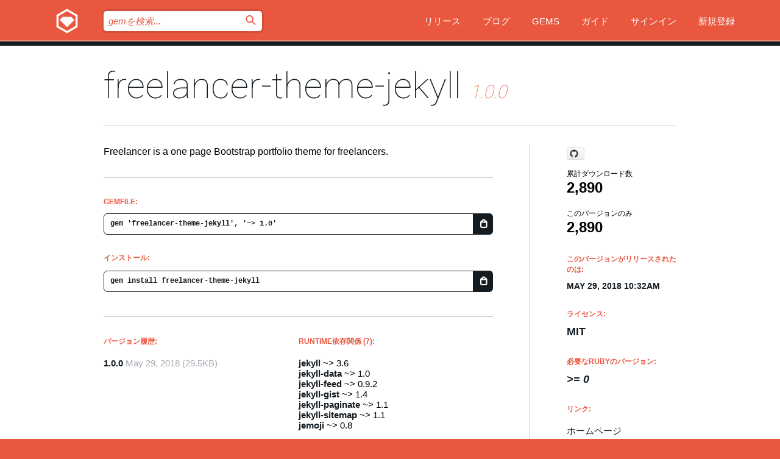

--- FILE ---
content_type: text/html; charset=utf-8
request_url: https://bundler.rubygems.org/gems/freelancer-theme-jekyll?locale=ja
body_size: 5611
content:
<!DOCTYPE html>
<html lang="ja">
  <head>
    <title>freelancer-theme-jekyll | RubyGems.org | コミュニティのgemホスティングサービス</title>
    <meta charset="UTF-8">
    <meta content="width=device-width, initial-scale=1, maximum-scale=1, user-scalable=0" name="viewport">
    <meta name="google-site-verification" content="AuesbWQ9MCDMmC1lbDlw25RJzyqWOcDYpuaCjgPxEZY" />
    <link rel="apple-touch-icon" href="/apple-touch-icons/apple-touch-icon.png" />
      <link rel="apple-touch-icon" sizes="57x57" href="/apple-touch-icons/apple-touch-icon-57x57.png" />
      <link rel="apple-touch-icon" sizes="72x72" href="/apple-touch-icons/apple-touch-icon-72x72.png" />
      <link rel="apple-touch-icon" sizes="76x76" href="/apple-touch-icons/apple-touch-icon-76x76.png" />
      <link rel="apple-touch-icon" sizes="114x114" href="/apple-touch-icons/apple-touch-icon-114x114.png" />
      <link rel="apple-touch-icon" sizes="120x120" href="/apple-touch-icons/apple-touch-icon-120x120.png" />
      <link rel="apple-touch-icon" sizes="144x144" href="/apple-touch-icons/apple-touch-icon-144x144.png" />
      <link rel="apple-touch-icon" sizes="152x152" href="/apple-touch-icons/apple-touch-icon-152x152.png" />
      <link rel="apple-touch-icon" sizes="180x180" href="/apple-touch-icons/apple-touch-icon-180x180.png" />
    <link rel="mask-icon" href="/rubygems_logo.svg" color="#e9573f">
    <link rel="fluid-icon" href="/fluid-icon.png"/>
    <link rel="search" type="application/opensearchdescription+xml" title="RubyGems.org" href="/opensearch.xml">
    <link rel="shortcut icon" href="/favicon.ico" type="image/x-icon">
    <link rel="stylesheet" href="/assets/application-fda27980.css" />
    <link href="https://fonts.gstatic.com" rel="preconnect" crossorigin>
    <link href='https://fonts.googleapis.com/css?family=Roboto:100&amp;subset=greek,latin,cyrillic,latin-ext' rel='stylesheet' type='text/css'>
    
<link rel="alternate" type="application/atom+xml" href="https://feeds.feedburner.com/gemcutter-latest" title="RubyGems.org | 最新のgemの一覧">

    <meta name="csrf-param" content="authenticity_token" />
<meta name="csrf-token" content="e_W2NvuA32VexqbqyM0cL-DDO7ghe37nkMFjfrkJxc21EfvmtuSdt34rBD5dZzhUcituviEaS1j5BtUeaaRYiQ" />
      <link rel="alternate" type="application/atom+xml" title="freelancer-theme-jekyll Version Feed" href="/gems/freelancer-theme-jekyll/versions.atom" />
    <!-- canonical url -->
    <link rel="canonical" href="https://bundler.rubygems.org/gems/freelancer-theme-jekyll/versions/1.0.0" />
    <!-- alternative language versions url -->
      <link rel="alternate" hreflang="en" href="https://bundler.rubygems.org/gems/freelancer-theme-jekyll/versions/1.0.0?locale=en" />
      <link rel="alternate" hreflang="nl" href="https://bundler.rubygems.org/gems/freelancer-theme-jekyll/versions/1.0.0?locale=nl" />
      <link rel="alternate" hreflang="zh-CN" href="https://bundler.rubygems.org/gems/freelancer-theme-jekyll/versions/1.0.0?locale=zh-CN" />
      <link rel="alternate" hreflang="zh-TW" href="https://bundler.rubygems.org/gems/freelancer-theme-jekyll/versions/1.0.0?locale=zh-TW" />
      <link rel="alternate" hreflang="pt-BR" href="https://bundler.rubygems.org/gems/freelancer-theme-jekyll/versions/1.0.0?locale=pt-BR" />
      <link rel="alternate" hreflang="fr" href="https://bundler.rubygems.org/gems/freelancer-theme-jekyll/versions/1.0.0?locale=fr" />
      <link rel="alternate" hreflang="es" href="https://bundler.rubygems.org/gems/freelancer-theme-jekyll/versions/1.0.0?locale=es" />
      <link rel="alternate" hreflang="de" href="https://bundler.rubygems.org/gems/freelancer-theme-jekyll/versions/1.0.0?locale=de" />
      <link rel="alternate" hreflang="ja" href="https://bundler.rubygems.org/gems/freelancer-theme-jekyll/versions/1.0.0?locale=ja" />
    <!-- unmatched alternative language fallback -->
    <link rel="alternate" hreflang="x-default" href="https://bundler.rubygems.org/gems/freelancer-theme-jekyll/versions/1.0.0" />

    <script type="importmap" data-turbo-track="reload">{
  "imports": {
    "jquery": "/assets/jquery-15a62848.js",
    "@rails/ujs": "/assets/@rails--ujs-2089e246.js",
    "application": "/assets/application-ae34b86d.js",
    "@hotwired/turbo-rails": "/assets/turbo.min-ad2c7b86.js",
    "@hotwired/stimulus": "/assets/@hotwired--stimulus-132cbc23.js",
    "@hotwired/stimulus-loading": "/assets/stimulus-loading-1fc53fe7.js",
    "@stimulus-components/clipboard": "/assets/@stimulus-components--clipboard-d9c44ea9.js",
    "@stimulus-components/dialog": "/assets/@stimulus-components--dialog-74866932.js",
    "@stimulus-components/reveal": "/assets/@stimulus-components--reveal-77f6cb39.js",
    "@stimulus-components/checkbox-select-all": "/assets/@stimulus-components--checkbox-select-all-e7db6a97.js",
    "github-buttons": "/assets/github-buttons-3337d207.js",
    "webauthn-json": "/assets/webauthn-json-74adc0e8.js",
    "avo.custom": "/assets/avo.custom-4b185d31.js",
    "stimulus-rails-nested-form": "/assets/stimulus-rails-nested-form-3f712873.js",
    "local-time": "/assets/local-time-a331fc59.js",
    "src/oidc_api_key_role_form": "/assets/src/oidc_api_key_role_form-223a59d4.js",
    "src/pages": "/assets/src/pages-64095f36.js",
    "src/transitive_dependencies": "/assets/src/transitive_dependencies-9280dc42.js",
    "src/webauthn": "/assets/src/webauthn-a8b5ca04.js",
    "controllers/application": "/assets/controllers/application-e33ffaa8.js",
    "controllers/autocomplete_controller": "/assets/controllers/autocomplete_controller-e9f78a76.js",
    "controllers/counter_controller": "/assets/controllers/counter_controller-b739ef1d.js",
    "controllers/dialog_controller": "/assets/controllers/dialog_controller-c788489b.js",
    "controllers/dropdown_controller": "/assets/controllers/dropdown_controller-baaf189b.js",
    "controllers/dump_controller": "/assets/controllers/dump_controller-5d671745.js",
    "controllers/exclusive_checkbox_controller": "/assets/controllers/exclusive_checkbox_controller-c624394a.js",
    "controllers/gem_scope_controller": "/assets/controllers/gem_scope_controller-9c330c45.js",
    "controllers": "/assets/controllers/index-236ab973.js",
    "controllers/nav_controller": "/assets/controllers/nav_controller-8f4ea870.js",
    "controllers/onboarding_name_controller": "/assets/controllers/onboarding_name_controller-a65c65ec.js",
    "controllers/radio_reveal_controller": "/assets/controllers/radio_reveal_controller-41774e15.js",
    "controllers/recovery_controller": "/assets/controllers/recovery_controller-b051251b.js",
    "controllers/reveal_controller": "/assets/controllers/reveal_controller-a90af4d9.js",
    "controllers/reveal_search_controller": "/assets/controllers/reveal_search_controller-8dc44279.js",
    "controllers/scroll_controller": "/assets/controllers/scroll_controller-07f12b0d.js",
    "controllers/search_controller": "/assets/controllers/search_controller-79d09057.js",
    "controllers/stats_controller": "/assets/controllers/stats_controller-5bae7b7f.js"
  }
}</script>
<link rel="modulepreload" href="/assets/jquery-15a62848.js" nonce="f547a5178715e349e5f997c8704b3e8c">
<link rel="modulepreload" href="/assets/@rails--ujs-2089e246.js" nonce="f547a5178715e349e5f997c8704b3e8c">
<link rel="modulepreload" href="/assets/application-ae34b86d.js" nonce="f547a5178715e349e5f997c8704b3e8c">
<link rel="modulepreload" href="/assets/turbo.min-ad2c7b86.js" nonce="f547a5178715e349e5f997c8704b3e8c">
<link rel="modulepreload" href="/assets/@hotwired--stimulus-132cbc23.js" nonce="f547a5178715e349e5f997c8704b3e8c">
<link rel="modulepreload" href="/assets/stimulus-loading-1fc53fe7.js" nonce="f547a5178715e349e5f997c8704b3e8c">
<link rel="modulepreload" href="/assets/@stimulus-components--clipboard-d9c44ea9.js" nonce="f547a5178715e349e5f997c8704b3e8c">
<link rel="modulepreload" href="/assets/@stimulus-components--dialog-74866932.js" nonce="f547a5178715e349e5f997c8704b3e8c">
<link rel="modulepreload" href="/assets/@stimulus-components--reveal-77f6cb39.js" nonce="f547a5178715e349e5f997c8704b3e8c">
<link rel="modulepreload" href="/assets/@stimulus-components--checkbox-select-all-e7db6a97.js" nonce="f547a5178715e349e5f997c8704b3e8c">
<link rel="modulepreload" href="/assets/github-buttons-3337d207.js" nonce="f547a5178715e349e5f997c8704b3e8c">
<link rel="modulepreload" href="/assets/webauthn-json-74adc0e8.js" nonce="f547a5178715e349e5f997c8704b3e8c">
<link rel="modulepreload" href="/assets/local-time-a331fc59.js" nonce="f547a5178715e349e5f997c8704b3e8c">
<link rel="modulepreload" href="/assets/src/oidc_api_key_role_form-223a59d4.js" nonce="f547a5178715e349e5f997c8704b3e8c">
<link rel="modulepreload" href="/assets/src/pages-64095f36.js" nonce="f547a5178715e349e5f997c8704b3e8c">
<link rel="modulepreload" href="/assets/src/transitive_dependencies-9280dc42.js" nonce="f547a5178715e349e5f997c8704b3e8c">
<link rel="modulepreload" href="/assets/src/webauthn-a8b5ca04.js" nonce="f547a5178715e349e5f997c8704b3e8c">
<link rel="modulepreload" href="/assets/controllers/application-e33ffaa8.js" nonce="f547a5178715e349e5f997c8704b3e8c">
<link rel="modulepreload" href="/assets/controllers/autocomplete_controller-e9f78a76.js" nonce="f547a5178715e349e5f997c8704b3e8c">
<link rel="modulepreload" href="/assets/controllers/counter_controller-b739ef1d.js" nonce="f547a5178715e349e5f997c8704b3e8c">
<link rel="modulepreload" href="/assets/controllers/dialog_controller-c788489b.js" nonce="f547a5178715e349e5f997c8704b3e8c">
<link rel="modulepreload" href="/assets/controllers/dropdown_controller-baaf189b.js" nonce="f547a5178715e349e5f997c8704b3e8c">
<link rel="modulepreload" href="/assets/controllers/dump_controller-5d671745.js" nonce="f547a5178715e349e5f997c8704b3e8c">
<link rel="modulepreload" href="/assets/controllers/exclusive_checkbox_controller-c624394a.js" nonce="f547a5178715e349e5f997c8704b3e8c">
<link rel="modulepreload" href="/assets/controllers/gem_scope_controller-9c330c45.js" nonce="f547a5178715e349e5f997c8704b3e8c">
<link rel="modulepreload" href="/assets/controllers/index-236ab973.js" nonce="f547a5178715e349e5f997c8704b3e8c">
<link rel="modulepreload" href="/assets/controllers/nav_controller-8f4ea870.js" nonce="f547a5178715e349e5f997c8704b3e8c">
<link rel="modulepreload" href="/assets/controllers/onboarding_name_controller-a65c65ec.js" nonce="f547a5178715e349e5f997c8704b3e8c">
<link rel="modulepreload" href="/assets/controllers/radio_reveal_controller-41774e15.js" nonce="f547a5178715e349e5f997c8704b3e8c">
<link rel="modulepreload" href="/assets/controllers/recovery_controller-b051251b.js" nonce="f547a5178715e349e5f997c8704b3e8c">
<link rel="modulepreload" href="/assets/controllers/reveal_controller-a90af4d9.js" nonce="f547a5178715e349e5f997c8704b3e8c">
<link rel="modulepreload" href="/assets/controllers/reveal_search_controller-8dc44279.js" nonce="f547a5178715e349e5f997c8704b3e8c">
<link rel="modulepreload" href="/assets/controllers/scroll_controller-07f12b0d.js" nonce="f547a5178715e349e5f997c8704b3e8c">
<link rel="modulepreload" href="/assets/controllers/search_controller-79d09057.js" nonce="f547a5178715e349e5f997c8704b3e8c">
<link rel="modulepreload" href="/assets/controllers/stats_controller-5bae7b7f.js" nonce="f547a5178715e349e5f997c8704b3e8c">
<script type="module" nonce="f547a5178715e349e5f997c8704b3e8c">import "application"</script>
  </head>

  <body class="" data-controller="nav" data-nav-expanded-class="mobile-nav-is-expanded">
    <!-- Top banner -->

    <!-- Policies acknowledgment banner -->
    

    <header class="header header--interior" data-nav-target="header collapse">
      <div class="l-wrap--header">
        <a title="RubyGems" class="header__logo-wrap" data-nav-target="logo" href="/">
          <span class="header__logo" data-icon="⬡">⬢</span>
          <span class="t-hidden">RubyGems</span>
</a>        <a class="header__club-sandwich" href="#" data-action="nav#toggle focusin->nav#focus mousedown->nav#mouseDown click@window->nav#hide">
          <span class="t-hidden">Navigation menu</span>
        </a>

        <div class="header__nav-links-wrap">
          <div class="header__search-wrap" role="search">
  <form data-controller="autocomplete" data-autocomplete-selected-class="selected" action="/search" accept-charset="UTF-8" method="get">
    <input type="search" name="query" id="query" placeholder="gemを検索..." class="header__search" autocomplete="off" aria-autocomplete="list" data-autocomplete-target="query" data-action="autocomplete#suggest keydown.down-&gt;autocomplete#next keydown.up-&gt;autocomplete#prev keydown.esc-&gt;autocomplete#hide keydown.enter-&gt;autocomplete#clear click@window-&gt;autocomplete#hide focus-&gt;autocomplete#suggest blur-&gt;autocomplete#hide" data-nav-target="search" />

    <ul class="suggest-list" role="listbox" data-autocomplete-target="suggestions"></ul>

    <template id="suggestion" data-autocomplete-target="template">
      <li class="menu-item" role="option" tabindex="-1" data-autocomplete-target="item" data-action="click->autocomplete#choose mouseover->autocomplete#highlight"></li>
    </template>

    <label id="querylabel" for="query">
      <span class="t-hidden">gemを検索...</span>
</label>
    <input type="submit" value="⌕" id="search_submit" class="header__search__icon" aria-labelledby="querylabel" data-disable-with="⌕" />

</form></div>


          <nav class="header__nav-links" data-controller="dropdown">

            <a class="header__nav-link " href="https://bundler.rubygems.org/releases">リリース</a>
            <a class="header__nav-link" href="https://blog.rubygems.org">ブログ</a>

              <a class="header__nav-link" href="/gems">Gems</a>

            <a class="header__nav-link" href="https://guides.rubygems.org">ガイド</a>

              <a class="header__nav-link " href="/sign_in">サインイン</a>
                <a class="header__nav-link " href="/sign_up">新規登録</a>
          </nav>
        </div>
      </div>
    </header>



    <main class="main--interior" data-nav-target="collapse">
        <div class="l-wrap--b">
            <h1 class="t-display page__heading">
              <a class="t-link--black" href="/gems/freelancer-theme-jekyll">freelancer-theme-jekyll</a>

                <i class="page__subheading">1.0.0</i>
            </h1>
          
          


<div class="l-overflow">
  <div class="l-colspan--l colspan--l--has-border">
      <div class="gem__intro">
        <div id="markup" class="gem__desc">
          <p>Freelancer is a one page Bootstrap portfolio theme for freelancers.</p>
        </div>
      </div>

      <div class="gem__install">
        <h2 class="gem__ruby-version__heading t-list__heading">
          Gemfile:
          <div class="gem__code-wrap" data-controller="clipboard" data-clipboard-success-content-value="✔"><input type="text" name="gemfile_text" id="gemfile_text" value="gem &#39;freelancer-theme-jekyll&#39;, &#39;~&gt; 1.0&#39;" class="gem__code" readonly="readonly" data-clipboard-target="source" /><span class="gem__code__icon" title="クリップボードにコピー" data-action="click-&gt;clipboard#copy" data-clipboard-target="button">=</span></div>
        </h2>
        <h2 class="gem__ruby-version__heading t-list__heading">
          インストール:
          <div class="gem__code-wrap" data-controller="clipboard" data-clipboard-success-content-value="✔"><input type="text" name="install_text" id="install_text" value="gem install freelancer-theme-jekyll" class="gem__code" readonly="readonly" data-clipboard-target="source" /><span class="gem__code__icon" title="クリップボードにコピー" data-action="click-&gt;clipboard#copy" data-clipboard-target="button">=</span></div>
        </h2>
      </div>

      <div class="l-half--l">
        <div class="versions">
          <h3 class="t-list__heading">バージョン履歴:</h3>
          <ol class="gem__versions t-list__items">
            <li class="gem__version-wrap">
  <a class="t-list__item" href="/gems/freelancer-theme-jekyll/versions/1.0.0">1.0.0</a>
  <small class="gem__version__date">May 29, 2018</small>

  <span class="gem__version__date">(29.5KB)</span>
</li>

          </ol>
        </div>
      </div>

    <div class = "l-half--l">
        <div class="dependencies gem__dependencies" id="runtime_dependencies">
    <h3 class="t-list__heading">Runtime依存関係 (7):</h3>
    <div class="t-list__items">
          <div class="gem__requirement-wrap">
            <a class="t-list__item" href="/gems/jekyll"><strong>jekyll</strong></a>
            ~&gt; 3.6
          </div>
          <div class="gem__requirement-wrap">
            <a class="t-list__item" href="/gems/jekyll-data"><strong>jekyll-data</strong></a>
            ~&gt; 1.0
          </div>
          <div class="gem__requirement-wrap">
            <a class="t-list__item" href="/gems/jekyll-feed"><strong>jekyll-feed</strong></a>
            ~&gt; 0.9.2
          </div>
          <div class="gem__requirement-wrap">
            <a class="t-list__item" href="/gems/jekyll-gist"><strong>jekyll-gist</strong></a>
            ~&gt; 1.4
          </div>
          <div class="gem__requirement-wrap">
            <a class="t-list__item" href="/gems/jekyll-paginate"><strong>jekyll-paginate</strong></a>
            ~&gt; 1.1
          </div>
          <div class="gem__requirement-wrap">
            <a class="t-list__item" href="/gems/jekyll-sitemap"><strong>jekyll-sitemap</strong></a>
            ~&gt; 1.1
          </div>
          <div class="gem__requirement-wrap">
            <a class="t-list__item" href="/gems/jemoji"><strong>jemoji</strong></a>
            ~&gt; 0.8
          </div>
    </div>
  </div>

        <div class="dependencies gem__dependencies" id="development_dependencies">
    <h3 class="t-list__heading">Development依存関係 (2):</h3>
    <div class="t-list__items">
          <div class="gem__requirement-wrap">
            <a class="t-list__item" href="/gems/bundler"><strong>bundler</strong></a>
            ~&gt; 1.12
          </div>
          <div class="gem__requirement-wrap">
            <a class="t-list__item" href="/gems/rake"><strong>rake</strong></a>
            ~&gt; 10.0
          </div>
    </div>
  </div>

        <div class="dependencies_list">
          <a class="gem__see-all-versions t-link--gray t-link--has-arrow push--s" href="/gems/freelancer-theme-jekyll/versions/1.0.0/dependencies">全ての推移的な依存関係を表示</a>
        </div>
    </div>


    <div class="gem__members">

    <h3 class="t-list__heading">所有者:</h3>
    <div class="gem__users">
      <a alt="jeromelachaud" title="jeromelachaud" href="/profiles/jeromelachaud"><img id="gravatar-122859" width="48" height="48" src="/users/122859/avatar.jpeg?size=48&amp;theme=light" /></a>
    </div>




    <h3 class="t-list__heading">作者:</h3>
    <ul class="t-list__items">
      <li class="t-list__item">
        <p>Start Bootstrap</p>
      </li>
    </ul>

    <h3 class="t-list__heading">SHA 256チェックサム:</h3>
    <div class="gem__code-wrap" data-controller="clipboard" data-clipboard-success-content-value="✔"><input type="text" name="gem_sha_256_checksum" id="gem_sha_256_checksum" value="9e80d666cec0c44252acf8467122db0eecf91a26790fdebc80022f39be526893" class="gem__code" readonly="readonly" data-clipboard-target="source" /><span class="gem__code__icon" title="クリップボードにコピー" data-action="click-&gt;clipboard#copy" data-clipboard-target="button">=</span></div>


</div>

    <div class="gem__navigation">

</div>

  </div>

  <div class="gem__aside l-col--r--pad">
    <span class="github-btn" data-user="jeromelachaud" data-repo="freelancer-theme" data-type="star" data-count="true" data-size="large">
  <a class="gh-btn" href="#" rel="noopener noreferrer" target="_blank">
    <span class="gh-ico" aria-hidden="true"></span>
    <span class="gh-text"></span>
  </a>
  <a class="gh-count" href="#" rel="noopener noreferrer" target="_blank" aria-hidden="true"></a>
</span>
  <div class="gem__downloads-wrap" data-href="/api/v1/downloads/freelancer-theme-jekyll-1.0.0.json">
    <h2 class="gem__downloads__heading t-text--s">
      累計ダウンロード数
      <span class="gem__downloads">2,890</span>
    </h2>
    <h2 class="gem__downloads__heading t-text--s">
      このバージョンのみ
      <span class="gem__downloads">2,890</span>
    </h2>
  </div>

  <h2 class="gem__ruby-version__heading t-list__heading">
    このバージョンがリリースされたのは:
    <span class="gem__rubygem-version-age">
      <p><time datetime="2018-05-29T10:32:00Z" data-local="time-ago">May 29, 2018 10:32am</time></p>
    </span>
  </h2>

  <h2 class="gem__ruby-version__heading t-list__heading">
    ライセンス:
    <span class="gem__ruby-version">
      <p>MIT</p>
    </span>
  </h2>
  <h2 class="gem__ruby-version__heading t-list__heading">
    必要なRubyのバージョン:
    <i class="gem__ruby-version">
        &gt;= 0
    </i>
  </h2>
  <h3 class="t-list__heading">リンク:</h3>
  <div class="t-list__items">
      <a rel="nofollow" class="gem__link t-list__item" id="home" href="https://github.com/jeromelachaud/freelancer-theme">ホームページ</a>
      <a rel="nofollow" class="gem__link t-list__item" id="docs" href="https://www.rubydoc.info/gems/freelancer-theme-jekyll/1.0.0">ドキュメント</a>
      <a rel="nofollow" class="gem__link t-list__item" id="download" href="/downloads/freelancer-theme-jekyll-1.0.0.gem">ダウンロード</a>
    <a class="gem__link t-list__item" href="https://my.diffend.io/gems/freelancer-theme-jekyll/prev/1.0.0">差分をレビュー</a>
    <a class="gem__link t-list__item" id="badge" href="https://badge.fury.io/rb/freelancer-theme-jekyll/install">バッジ</a>
    <a class="toggler gem__link t-list__item" id="subscribe" href="/sign_in">購読</a>
    <a class="gem__link t-list__item" id="rss" href="/gems/freelancer-theme-jekyll/versions.atom">RSS</a>
    <a class="gem__link t-list__item" href="mailto:support@rubygems.org?subject=Reporting Abuse on freelancer-theme-jekyll">悪用報告</a>
    <a rel="nofollow" class="gem__link t-list__item" id="reverse_dependencies" href="/gems/freelancer-theme-jekyll/reverse_dependencies">被依存関係</a>
    
    
    
    
    
  </div>
</div>

</div>

        </div>
    </main>

    <footer class="footer" data-nav-target="collapse">
      <div class="l-wrap--footer">
        <div class="l-overflow">
          <div class="nav--v l-col--r--pad">
            <a class="nav--v__link--footer" href="https://status.rubygems.org">状態</a>
            <a class="nav--v__link--footer" href="https://uptime.rubygems.org">稼働時間</a>
            <a class="nav--v__link--footer" href="https://github.com/rubygems/rubygems.org">コード</a>
            <a class="nav--v__link--footer" href="/pages/data">データ</a>
            <a class="nav--v__link--footer" href="/stats">統計</a>
            <a class="nav--v__link--footer" href="https://guides.rubygems.org/contributing/">貢献</a>
              <a class="nav--v__link--footer" href="/pages/about">概要</a>
            <a class="nav--v__link--footer" href="mailto:support@rubygems.org">ヘルプ</a>
            <a class="nav--v__link--footer" href="https://guides.rubygems.org/rubygems-org-api">API</a>
            <a class="nav--v__link--footer" href="/policies">ポリシー</a>
            <a class="nav--v__link--footer" href="/pages/supporters">支援</a>
              <a class="nav--v__link--footer" href="/pages/security">セキュリティ</a>
          </div>
          <div class="l-colspan--l colspan--l--has-border">
            <div class="footer__about">
              <p>
                RubyGems.orgはRubyコミュニティのgemのホスティングサービスです。すぐに<a href="https://guides.rubygems.org/publishing/">gemを公開</a>して<a href="https://guides.rubygems.org/command-reference/#gem-install">インストール</a>できます。<a href="https://guides.rubygems.org/rubygems-org-api/">API</a>を使用して<a href="/gems">利用可能なgem</a>の詳細を調べられます。ご自身が<a href="https://guides.rubygems.org/contributing/">貢献者となり</a>サイトをより良くしてください。
              </p>
              <p>
                RubyGems.orgのウェブサイトとサービスはRuby Centralの<a href="https://rubycentral.org/open-source/">オープンソースプログラムOpen Source Program</a>とRubyGemsチームによって保守・運用されています。
スポンサー、メンバー、インスラへの寄付を通じて、広くRubyコミュニティ全体によって支援されています。
<b>Rubyで開発を行い、私達の理念に共感してくださるのであれば、RubyGems.org、RubyGems、Bundlerを今後も安全で持続可能なものにするために、<a href="/pages/supporters">こちら</a>からご参加ください。
              </p>
            </div>
          </div>
        </div>
      </div>
      <div class="footer__sponsors">
        <a class="footer__sponsor footer__sponsor__ruby_central" href="https://rubycentral.org/open-source/" target="_blank" rel="noopener">
          運営
          <span class="t-hidden">Ruby Central</span>
        </a>
        <a class="footer__sponsor footer__sponsor__dockyard" href="https://dockyard.com/ruby-on-rails-consulting" target="_blank" rel="noopener">
          設計
          <span class="t-hidden">DockYard</span>
        </a>
        <a class="footer__sponsor footer__sponsor__aws" href="https://aws.amazon.com/" target="_blank" rel="noopener">
          ホスト
          <span class="t-hidden">AWS</span>
        </a>
        <a class="footer__sponsor footer__sponsor__dnsimple" href="https://dnsimple.link/resolving-rubygems" target="_blank" rel="noopener">
          DNS
          <span class="t-hidden">DNSimple</span>
        </a>
        <a class="footer__sponsor footer__sponsor__datadog" href="https://www.datadoghq.com/" target="_blank" rel="noopener">
          監視
          <span class="t-hidden">Datadog</span>
        </a>
        <a class="footer__sponsor footer__sponsor__fastly" href="https://www.fastly.com/customers/ruby-central" target="_blank" rel="noopener">
          gemの提供
          <span class="t-hidden">Fastly</span>
        </a>
        <a class="footer__sponsor footer__sponsor__honeybadger" href="https://www.honeybadger.io/" target="_blank" rel="noopener">
          監視
          <span class="t-hidden">Honeybadger</span>
        </a>
        <a class="footer__sponsor footer__sponsor__mend" href="https://mend.io/" target="_blank" rel="noopener">
          セキュリティ
          <span class="t-hidden">Mend.io</span>
        </a>
      </div>
      <div class="footer__language_selector">
          <div class="footer__language">
            <a class="nav--v__link--footer" href="/gems/freelancer-theme-jekyll?locale=en">English</a>
          </div>
          <div class="footer__language">
            <a class="nav--v__link--footer" href="/gems/freelancer-theme-jekyll?locale=nl">Nederlands</a>
          </div>
          <div class="footer__language">
            <a class="nav--v__link--footer" href="/gems/freelancer-theme-jekyll?locale=zh-CN">简体中文</a>
          </div>
          <div class="footer__language">
            <a class="nav--v__link--footer" href="/gems/freelancer-theme-jekyll?locale=zh-TW">正體中文</a>
          </div>
          <div class="footer__language">
            <a class="nav--v__link--footer" href="/gems/freelancer-theme-jekyll?locale=pt-BR">Português do Brasil</a>
          </div>
          <div class="footer__language">
            <a class="nav--v__link--footer" href="/gems/freelancer-theme-jekyll?locale=fr">Français</a>
          </div>
          <div class="footer__language">
            <a class="nav--v__link--footer" href="/gems/freelancer-theme-jekyll?locale=es">Español</a>
          </div>
          <div class="footer__language">
            <a class="nav--v__link--footer" href="/gems/freelancer-theme-jekyll?locale=de">Deutsch</a>
          </div>
          <div class="footer__language">
            <a class="nav--v__link--footer" href="/gems/freelancer-theme-jekyll?locale=ja">日本語</a>
          </div>
      </div>
    </footer>
    
    <script type="text/javascript" defer src="https://www.fastly-insights.com/insights.js?k=3e63c3cd-fc37-4b19-80b9-65ce64af060a"></script>
  </body>
</html>
